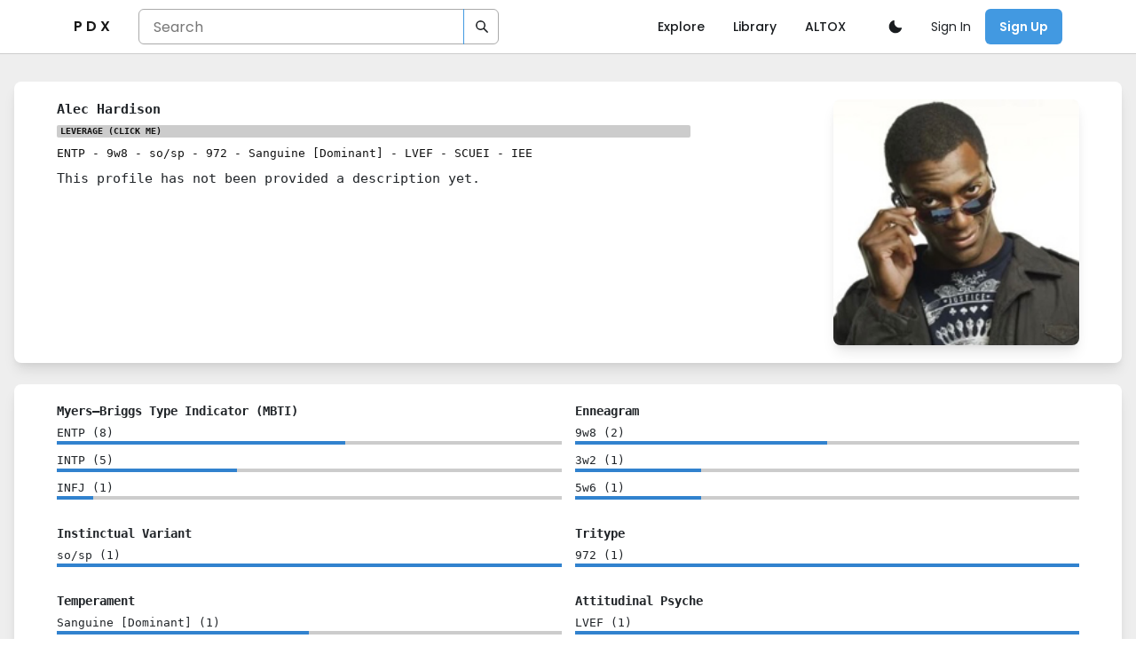

--- FILE ---
content_type: application/javascript; charset=UTF-8
request_url: https://personality-index.com/_next/static/LbMQ5YxwFmaMGNqM1SU6S/_buildManifest.js
body_size: 460
content:
self.__BUILD_MANIFEST=function(s,c,e,a,t,u,r,b,i,f,n,d){return{__rewrites:{beforeFiles:[],afterFiles:[],fallback:[]},"/":[s,c,a,u,e,t,"static/chunks/pages/index-4d5fcd2acc735bf96f02.js"],"/_error":["static/chunks/pages/_error-737a04e9a0da63c9d162.js"],"/auth/signin":[s,c,a,i,e,t,"static/chunks/pages/auth/signin-4b15424039ecb270fc96.js"],"/auth/signup":[s,c,a,i,e,t,"static/chunks/pages/auth/signup-cc96cccd6121e4a2b95e.js"],"/category/[slug]":[s,c,a,u,r,b,e,t,f,"static/chunks/pages/category/[slug]-d4ae0f9649b6fdd3ea61.js"],"/explore":[s,c,a,u,r,b,e,t,f,"static/chunks/pages/explore-8107ec0d563d12c0bd6d.js"],"/library":[s,c,u,e,n,"static/chunks/pages/library-eef347e8595368d8f77d.js"],"/library/[...slug]":[s,c,a,u,"static/chunks/709-c0d88b3ca0587cbd3479.js",e,t,n,"static/chunks/pages/library/[...slug]-d0ce0500912b4da754e0.js"],"/profile/[slug]":[s,c,a,u,r,b,e,t,d,"static/chunks/pages/profile/[slug]-367a234adf540d2dab10.js"],"/search/[query]":[s,c,a,u,r,e,t,"static/chunks/pages/search/[query]-b78684805b8c7bb6a466.js"],"/sub-category/[slug]":[s,c,a,u,r,b,e,t,"static/chunks/pages/sub-category/[slug]-af9c52b43dc7c183bfd2.js"],"/user/[username]":[s,c,a,u,r,b,"static/chunks/822-4d7346fd5bd8b8865f7b.js",e,t,d,"static/chunks/pages/user/[username]-6684fb0039a79c41b34d.js"],sortedPages:["/","/_app","/_error","/auth/signin","/auth/signup","/category/[slug]","/explore","/library","/library/[...slug]","/profile/[slug]","/search/[query]","/sub-category/[slug]","/user/[username]"]}}("static/chunks/1bfc9850-6c033202648b4fd45067.js","static/chunks/176-c60a5098167c602b910c.js","static/chunks/696-280427accfdf245938b0.js","static/chunks/669-54f88d319b5783eb4704.js","static/chunks/383-c4e5d57a95704f77695a.js","static/chunks/646-1be2626f792ba2c033f8.js","static/chunks/915-b0e294e09e8dffd88b70.js","static/chunks/298-5cb1550ef80ac82d54d9.js","static/chunks/414-f62d1fd0a7774a2bb484.js","static/chunks/292-2ff028cf23997a6098f0.js","static/chunks/155-2eeae1120258ff3b8005.js","static/chunks/648-c4a2f524962d8d467076.js"),self.__BUILD_MANIFEST_CB&&self.__BUILD_MANIFEST_CB();